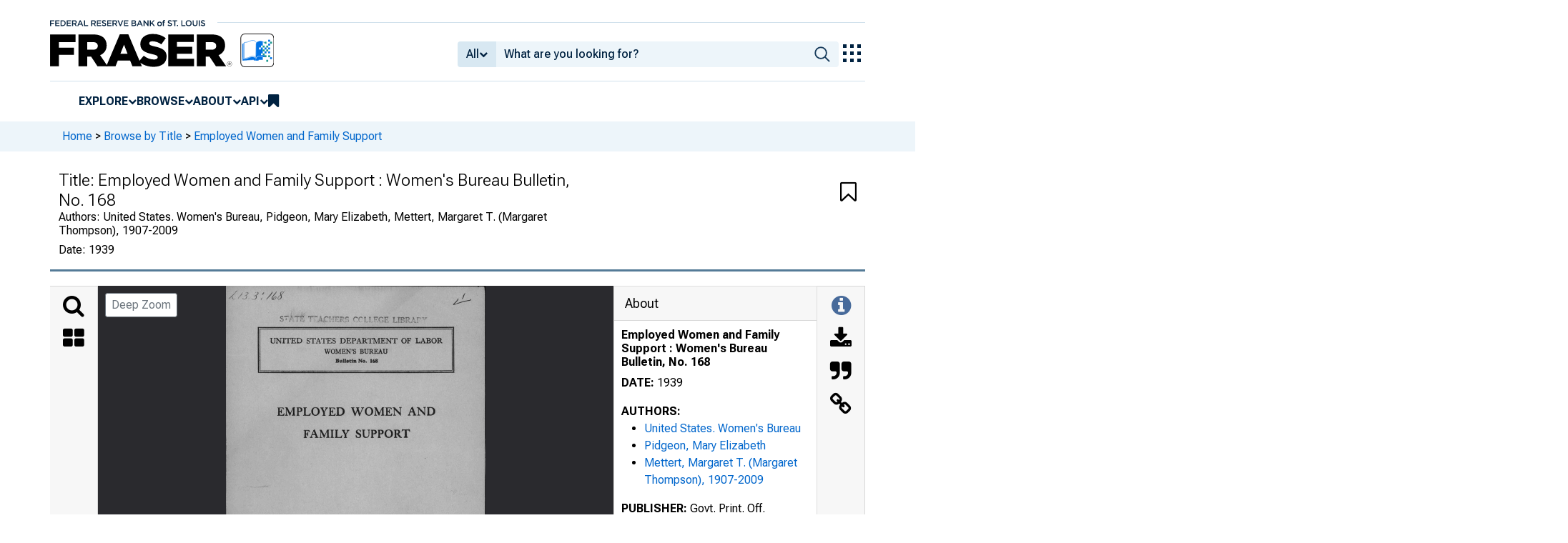

--- FILE ---
content_type: image/svg+xml
request_url: https://iiif.slf.digirati.io/svg/title/5441/title_5441_0_0001
body_size: 2575
content:
<svg viewBox="0 0 1723 2737" xmlns="http://www.w3.org/2000/svg">
  <text x="356" y="259" textLength="948" font-size="41" lengthAdjust="spacingAndGlyphs" class="text-line-segment">UNITED STATES DEPARTMENT OF LABOR</text>
  <text x="629" y="294" textLength="401" font-size="26" lengthAdjust="spacingAndGlyphs" class="text-line-segment">FRANCES PERKINS, Secretary</text>
  <text x="665" y="350" textLength="330" font-size="33" lengthAdjust="spacingAndGlyphs" class="text-line-segment">WOMEN’S BUREAU</text>
  <text x="644" y="384" textLength="374" font-size="26" lengthAdjust="spacingAndGlyphs" class="text-line-segment">MARY ANDERSON, Director</text>
  <text x="818" y="439" textLength="22" font-size="30" lengthAdjust="spacingAndGlyphs" class="text-line-segment">4</text>
  <text x="311" y="656" textLength="1044" font-size="71" lengthAdjust="spacingAndGlyphs" class="text-line-segment">EMPLOYED WOMEN AND</text>
  <text x="483" y="790" textLength="706" font-size="71" lengthAdjust="spacingAndGlyphs" class="text-line-segment">FAMILY SUPPORT</text>
  <text x="813" y="909" textLength="40" font-size="33" lengthAdjust="spacingAndGlyphs" class="text-line-segment">By</text>
  <text x="578" y="967" textLength="507" font-size="33" lengthAdjust="spacingAndGlyphs" class="text-line-segment">MARY ELIZABETH PIDGEON</text>
  <text x="806" y="1021" textLength="54" font-size="20" lengthAdjust="spacingAndGlyphs" class="text-line-segment">AND</text>
  <text x="527" y="1082" textLength="613" font-size="33" lengthAdjust="spacingAndGlyphs" class="text-line-segment">MARGARET THOMPSON METTERT</text>
  <text x="506" y="1603" textLength="669" font-size="26" lengthAdjust="spacingAndGlyphs" class="text-line-segment">Bulletin of the Women’s Bureau, No. 168</text>
  <text x="719" y="2223" textLength="235" font-size="26" lengthAdjust="spacingAndGlyphs" class="text-line-segment">UNITED STATES</text>
  <text x="593" y="2273" textLength="490" font-size="26" lengthAdjust="spacingAndGlyphs" class="text-line-segment">GOVERNMENT PRINTING OFFICE</text>
  <text x="695" y="2323" textLength="284" font-size="26" lengthAdjust="spacingAndGlyphs" class="text-line-segment">WASHINGTON : 1939</text>
  <text x="181" y="2454" textLength="709" font-size="24" lengthAdjust="spacingAndGlyphs" class="text-line-segment">For sale by the Superintendent of Documents, Washington. D. C.</text>
  <text x="1341" y="2453" textLength="152" font-size="24" lengthAdjust="spacingAndGlyphs" class="text-line-segment">Price 10 cents</text>
  <style>                                     
.text-line-segment { fill: rgba(0,0,0,0) }
.text-line-segment::selection { fill: #fff; background: rgba(15, 76, 155, 0.8) }
  </style>
</svg>

--- FILE ---
content_type: image/svg+xml
request_url: https://iiif.slf.digirati.io/svg/title/5441/title_5441_0_0000
body_size: 1135
content:
<svg viewBox="0 0 1723 2738" xmlns="http://www.w3.org/2000/svg">
  <text x="17" y="94" textLength="374" font-size="63" lengthAdjust="spacingAndGlyphs" class="text-line-segment">X./3.31/&amp;8</text>
  <text x="358" y="223" textLength="976" font-size="33" lengthAdjust="spacingAndGlyphs" class="text-line-segment">ST/Ht 7~A,CHERS COLLEGE LIBRAETr</text>
  <text x="293" y="386" textLength="1143" font-size="41" lengthAdjust="spacingAndGlyphs" class="text-line-segment">UNITED STATES DEPARTMENT OF LABOR</text>
  <text x="653" y="454" textLength="420" font-size="37" lengthAdjust="spacingAndGlyphs" class="text-line-segment">WOMEN’S BUREAU</text>
  <text x="728" y="515" textLength="280" font-size="31" lengthAdjust="spacingAndGlyphs" class="text-line-segment">Bulletin No. 168</text>
  <text x="341" y="870" textLength="1049" font-size="67" lengthAdjust="spacingAndGlyphs" class="text-line-segment">EMPLOYED WOMEN AND</text>
  <text x="515" y="1018" textLength="708" font-size="67" lengthAdjust="spacingAndGlyphs" class="text-line-segment">FAMILY SUPPORT</text>
  <style>                                     
.text-line-segment { fill: rgba(0,0,0,0) }
.text-line-segment::selection { fill: #fff; background: rgba(15, 76, 155, 0.8) }
  </style>
</svg>